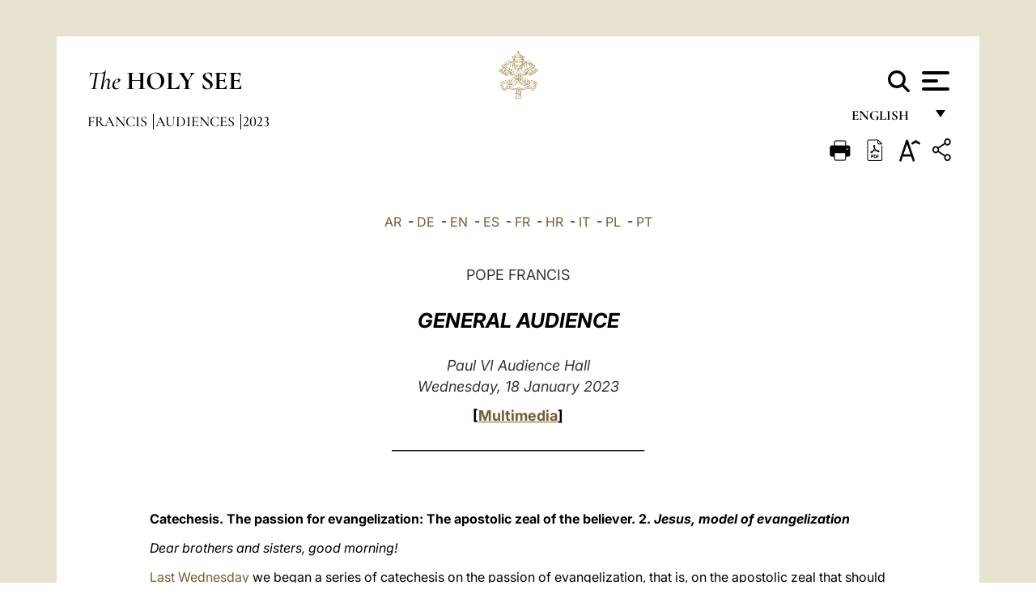

--- FILE ---
content_type: text/html
request_url: https://www.vatican.va/content/francesco/en/audiences/2023/documents/20230118-udienza-generale.html
body_size: 12983
content:



<!DOCTYPE HTML>


<html  lang="en" >
<head>
    <meta charset="UTF-8">
    





<!-- BEGIN: SEO -->
<title>General Audience of 18 January 2023 - Catechesis. The passion for evangelization: The apostolic zeal of the believer. 2. Jesus, model of evangelization</title>
<meta name="description" content="POPE FRANCIS GENERAL AUDIENCE Paul VI Audience Hall Wednesday,&nbsp;18 January 2023 [ Multimedia ] _______________________________________">
<meta name="keywords" content="">

<link rel="canonical" href="https://www.vatican.va/content/francesco/en/audiences/2023/documents/20230118-udienza-generale.html">
<meta name="robots" content="index,follow">

<!-- BEGIN: OG -->
<meta property="og:title" content="General Audience of 18 January 2023 - Catechesis. The passion for evangelization: The apostolic zeal of the believer. 2. Jesus, model of evangelization">

<meta property="og:description" content="POPE FRANCIS GENERAL AUDIENCE Paul VI Audience Hall Wednesday,&nbsp;18 January 2023 [ Multimedia ] _______________________________________">
<meta property="og:url" content="https://www.vatican.va/content/francesco/en/audiences/2023/documents/20230118-udienza-generale.html">
<meta property="og:type" content="website">
<!-- END OG-->
<!-- END: SEO -->

    


<!-- Google Tag Manager -->
<script>(function(w,d,s,l,i){w[l]=w[l]||[];w[l].push({'gtm.start':
new Date().getTime(),event:'gtm.js'});var f=d.getElementsByTagName(s)[0],
j=d.createElement(s),dl=l!='dataLayer'?'&l='+l:'';j.async=true;j.src=
'https://www.googletagmanager.com/gtm.js?id='+i+dl;f.parentNode.insertBefore(j,f);
})(window,document,'script','dataLayer','GTM-P8S9M8D');</script>
<!-- End Google Tag Manager -->



    


<!-- BEGIN: headlibs -->
<link rel="stylesheet" href="/etc/clientlibs/foundation/main.min.77f07f85da93e61bb291da28df2065ac.css" type="text/css">
<link rel="stylesheet" href="/etc/designs/generics2/library/clientlibs.min.25498fb47f0d5f43eead9ee78241c07f.css" type="text/css">
<link rel="stylesheet" href="/etc/designs/vatican/library/clientlibs.min.b767020478782976e68f777449b5ac6c.css" type="text/css">
<script type="text/javascript" src="/etc/clientlibs/granite/jquery.min.e0cc37eb1ac1cf9f859edde97cb8dc9f.js"></script>
<script type="text/javascript" src="/etc/clientlibs/granite/utils.min.cd31222ac49213ace66f3568912db918.js"></script>
<script type="text/javascript" src="/etc/clientlibs/granite/jquery/granite.min.e26b5f40a34d432bee3ded1ccbdc7041.js"></script>
<script type="text/javascript" src="/etc/clientlibs/foundation/jquery.min.d7c42e4a257b8b9fe38d1c53dd20d01a.js"></script>
<script type="text/javascript" src="/etc/clientlibs/foundation/main.min.1705fea38fedb11b0936752ffe8a5fc6.js"></script>
<script type="text/javascript" src="/etc/designs/generics2/library/clientlibs.min.3c4d948cc1ae00387817c605328e2b0b.js"></script>
<script type="text/javascript" src="/etc/designs/vatican/library/clientlibs.min.a048ef155d62651cae0435360a52b70c.js"></script>


        <link rel="stylesheet" href="/etc/designs/vaticanevents/library/clientlibs.min.a3605e7563210a15bba6379a54ec9607.css" type="text/css">
<link rel="stylesheet" href="/etc/designs/francesco/library/clientlibs.min.3021dae61b0261c75cbf64b5d37915db.css" type="text/css">
<script type="text/javascript" src="/etc/clientlibs/foundation/shared.min.da23d866139a285e2643366d7d21ab4b.js"></script>
<script type="text/javascript" src="/etc/designs/vaticanevents/library/clientlibs.min.5edcfde75d6fec087c3d4639700a1123.js"></script>
<script type="text/javascript" src="/etc/designs/francesco/library/clientlibs.min.d41d8cd98f00b204e9800998ecf8427e.js"></script>


<script type="text/javascript" src="/etc/designs/siv-commons-foundation/library/bootstrap/bootstrap-5-3-3/js/bootstrap.bundle.min.js"></script>
<link rel="stylesheet" href="/etc/designs/siv-commons-foundation/library/bootstrap/bootstrap-5-3-3.min.37b3cd5e54efac87c16d7de1e78ef0f2.css" type="text/css">
<link rel="stylesheet" href="/etc/designs/vatican/library/clientlibs/themes/homepage_popes.min.ed6a783da0a5671235aecab72fcf055b.css" type="text/css">
<link rel="stylesheet" href="/etc/designs/vatican/library/clientlibs/themes/vatican-v2.min.09b59efbe7197e91862727fb39188db5.css" type="text/css">
<script type="text/javascript" src="/etc/designs/siv-commons-foundation/library/bootstrap/bootstrap-5-3-3.min.d41d8cd98f00b204e9800998ecf8427e.js"></script>
<script type="text/javascript" src="/etc/designs/vatican/library/clientlibs/themes/homepage_popes.min.8972c5a6e0a55c564857a6f2ea882b9b.js"></script>
<script type="text/javascript" src="/etc/designs/vatican/library/clientlibs/themes/vatican-v2.min.29b81cd1dac901f87cefc71fa75e1285.js"></script>

<meta name="viewport" content="width=device-width, initial-scale=1.0">

<!-- END: headlibs -->

    

    

    
    <link rel="icon" type="image/vnd.microsoft.icon" href="/etc/designs/francesco/favicon.ico">
    <link rel="shortcut icon" type="image/vnd.microsoft.icon" href="/etc/designs/francesco/favicon.ico">
    
    
</head>





<!-- BEGIN: body.jsp -->
<body>
    <div class="siv-maincontainer simplepage">
        <div id="wrap" >
            







<header class="va-header container">
    <div class="container-fluid">
        <div class="d-flex flex-wrap align-items-center justify-content-center justify-content-lg-start">
            <div class="col-12 col-xs-12 upper-header">
                <div class="d-flex flex-wrap">
                    <div class="col-5">
                        <h2>
                        <a href="/content/vatican/en.html"><i>The</i> <span class="text-uppercase"><b>Holy See</b></span></a>
                        </h2>
                    </div>
                    <div class="col-2 conteiner-logo">
                        <figure class="logo">
                            <a href="/content/vatican/en.html">
                                <img src="/etc/designs/vatican/library/clientlibs/themes/vatican-v2/images/logo-vatican.png" alt="the holy see">
                            </a>
                        </figure>
                    </div>
                    <div class="col-5 container-utility">
                        



<section class="utility">
    <div id="language" class="wrapper-dropdown" tabindex="1">
        English
        <ul class="dropdown">
            <li><a href="/content/vatican/fr.html">Fran&ccedil;ais</a></li>
            <li><a href="/content/vatican/en.html">English</a></li>
            <li><a href="/content/vatican/it.html">Italiano</a></li>
            <li><a href="/content/vatican/pt.html">Portugu&ecirc;s</a></li>
            <li><a href="/content/vatican/es.html">Espa&ntilde;ol</a></li>
            <li><a href="/content/vatican/de.html">Deutsch</a></li>
            <li><a href="/content/vatican/ar.html">&#1575;&#1604;&#1593;&#1585;&#1576;&#1610;&#1617;&#1577;</a></li>
            <li><a href="/chinese/index.html">&#20013;&#25991;</a></li>
            <li><a href="/latin/latin_index.html">Latine</a></li>
        </ul>
    </div>

    <div class="va-search" id="va-search">
            <div method="get" id="searchform" action="/content/vatican/en/search.html" accept-charset="UTF-8">
            <div class="va-search-input-wrap"><input class="va-search-input" placeholder="Cerca su vatican.va..." type="text" value="" name="q" id="q"/></div>
            <input class="va-search-submit" type="submit" id="go" value=""><span class="va-icon-search"><svg xmlns="http://www.w3.org/2000/svg" viewBox="0 0 512 512"><!--!Font Awesome Free 6.7.2 by @fontawesome - https://fontawesome.com License - https://fontawesome.com/license/free Copyright 2025 Fonticons, Inc.--><path d="M416 208c0 45.9-14.9 88.3-40 122.7L502.6 457.4c12.5 12.5 12.5 32.8 0 45.3s-32.8 12.5-45.3 0L330.7 376c-34.4 25.2-76.8 40-122.7 40C93.1 416 0 322.9 0 208S93.1 0 208 0S416 93.1 416 208zM208 352a144 144 0 1 0 0-288 144 144 0 1 0 0 288z"/></svg></span>
        </div>
    </div>
    <div class="va-menu">
        <div class="navigation-menu menu-popup">








<div class="va-menu-popup">
    <!-- Navbar -->
    <nav class="navbar">
        <div class="container-fluid">
            <button class="navbar-toggler custom-toggler" id="openMenu" aria-label="Apri menu">
                <span class="bar top-bar"></span>
                <span class="bar middle-bar"></span>
                <span class="bar bottom-bar"></span>
            </button>
        </div>
    </nav>

    <!-- Fullscreen Menu -->
    <div class="fullscreen-menu" id="menu">
        <button class="close-btn" id="closeMenu">&times;</button>
        <div class="row justify-content-md-center">
            <div class="menu-header  col-md-4 d-none d-md-block">
                <h2 class="holy-see-title">
                    <i>The</i> <span class="text-uppercase"><b>Holy See</b></span>
                </h2>
                <div class="logo">
                    <img src="/etc/designs/vatican/library/clientlibs/themes/vatican-v2/images/logo-vatican.png" alt="the holy see">
                </div>

            </div>
            <!-- FIRST MENU -->
            <div class="text-center col-md-5 col-12">
                <ul class="first-items col-12">
                    


                    <li><a href="/content/leo-xiv/en.html">Magisterium</a></li>
                    


                    <li><a href="/content/leo-xiv/en/events/year.dir.html/2025.html">Calendar</a></li>
                    


                    <li><a href="/content/liturgy/en.html">Liturgical Celebrations</a></li>
                    


                    <li><a href="/content/vatican/en/prenotazione-celebrazioni-udienze.html">Tickets for Papal Audiences and Celebrations</a></li>
                    


                    <li><a href="https://www.vatican.va/holy_father/index.htm">Supreme Pontiffs</a></li>
                    


                    <li><a href="https://www.vatican.va/roman_curia/cardinals/index.htm">College of Cardinals</a></li>
                    


                    <li><a href="/content/romancuria/en.html">Roman Curia and Other Organizations</a></li>
                    


                    <li><a href="/roman_curia/synod/index.htm">Synod</a></li>
                    
                </ul>


                <!-- SECONDARY VOICES -->
                <ul class="secondary-items col-md-12 col-12">
                    


                    <li><a href="https://www.vatican.va/news_services/press/index.htm">Press Office</a></li>
                    


                    <li><a href="https://www.vaticannews.va/en.html">Vatican News - Radio Vaticana</a></li>
                    


                    <li><a href="https://www.osservatoreromano.va/en.html">L'Osservatore Romano</a></li>
                    
                </ul>
            </div>
        </div>
    </div>
</div>
<script>
    const openMenu = document.getElementById('openMenu');
    const closeMenu = document.getElementById('closeMenu');
    const menu = document.getElementById('menu');

    openMenu.addEventListener('click', () => {
        menu.classList.add('show');
    });

    closeMenu.addEventListener('click', () => {
        menu.classList.remove('show');
    });
</script></div>

    </div>
</section>

<script>
    $( document ).ready(function() {
        $("#va-search #go").on("click", function () {
            var value = $("#q").val();
            window.location.href = "/content/vatican/en/search.html?q=" + value;
        });

        $(".va-search-input#q").keypress(function (event) {
            var keycode = (event.keyCode ? event.keyCode : event.which);
            if (keycode == '13') {
                var value = $("#q").val();
                window.location.href = "/content/vatican/en/search.html?q=" + value;
            }
        });
    });

</script>


                    </div>
                </div>
                
                    

<div class="breadcrumb-nav">
    <div class="breadcrumb">



     <!-- Begin BREADCRUMB -->
     <div class="breadcrumbs">
     <a href="/content/francesco/en.html">Francis
                </a><a href="/content/francesco/en/audiences.index.html#audiences">Audiences
                </a><a href="/content/francesco/en/audiences/2023.index.html#audiences">2023
                </a>
    </div>
    <!-- END BREADCRUMB -->
</div>

</div>

                
            </div>
        </div>
    </div>
</header>
            



<main id="main-container" role="main" class="container-fluid holyfather document francesco">
    <section class="section-page">
        <div class="container va-main-document">
            <div class="va-tools col-12 d-flex flex-row-reverse">

        <div class="share">
            <div class="btn-utility icon-share el-hide" tabindex="2" title="Share">
    <div class="social-share-container">
        <div class="social-share" id="share-button"></div>
        <div class="loading l-grey share-bar" id="share-bar"></div>
    </div>
</div>

<div id="fb-root"></div>
<script asyncdefercrossorigin="anonymous" src="https://connect.facebook.net/it_IT/sdk.js#xfbml=1&version=v23.0"></script>
<script>
    var SocialBar = {
        options: {
            selectorButton: '#share-button',
            selectorBar: '#share-bar',
            socialButtons: ['facebook', 'twitter', 'mail'],
            animationTiming: 333,
        },
        bar: null,
        button: null,
        dataTxtMail: '',
        timeout: null,
        isOpen: false,

        main: function () {
            var self = this;
            self.bar = document.getElementById('share-bar');
            self.button = document.getElementById('share-button');

            self.button.addEventListener('click', function () {
                if (!self.isOpen) {
                    self.openBar();
                } else {
                    self.closeBar();
                }
            });
        },

        openBar: function () {
            var self = this;
            self.isOpen = true;
            document.documentElement.classList.add("share-opened");
            self.showLoading();

            self.timeout = setTimeout(function () {
                self.bar.innerHTML = self.render();
                self.bar.classList.add('active'); // Smooth opening
                console.log(self.render());

                setTimeout(function () {
                    self.hideLoading();
                }, 1000);
            }, self.options.animationTiming);
        },

        closeBar: function () {
            var self = this;
            if (document.documentElement.classList.contains('share-opened')) {
                document.documentElement.classList.remove('share-opened');
                self.isOpen = false;
                clearTimeout(self.timeout);

                self.bar.classList.remove('active'); // Smooth closing

                setTimeout(function () {
                    self.bar.innerHTML = 'Share icon';
                }, self.options.animationTiming);
            }
        },

        showLoading: function () {
            this.bar.classList.add('loading');
        },

        hideLoading: function () {
            this.bar.classList.remove('loading');
        },

        renderFacebook: function () {
            return '<a class="fb-share-button" href="http://www.facebook.com/sharer.php?u=' + encodeURIComponent(location.href) + '" target="_blank">' +
                '<svg xmlns="http://www.w3.org/2000/svg" viewBox="0 0 320 512">' +
                '<path d="M80 299.3V512H196V299.3h86.5l18-97.8H196V166.9c0-51.7 20.3-71.5 72.7-71.5c16.3 0 29.4 .4 37 1.2V7.9C291.4 4 256.4 0 236.2 0C129.3 0 80 50.5 80 159.4v42.1H14v97.8H80z"/>' +
                '</svg></a>';
        },

        renderTwitter: function () {
            return '<a href="https://x.com/intent/tweet?text=I recommend you visit this link:&url=' + encodeURIComponent(location.href) + '" target="_top" class="share-mail type-twitter" style="font-size:2rem">' +
                '<svg xmlns="http://www.w3.org/2000/svg" viewBox="0 0 512 512">' +
                '<path d="M389.2 48h70.6L305.6 224.2 487 464H345L233.7 318.6 106.5 464H35.8L200.7 275.5 26.8 48H172.4L272.9 180.9 389.2 48zM364.4 421.8h39.1L151.1 88h-42L364.4 421.8z"/>' +
                '</svg></a>';
        },

        renderWhatsapp: function () {
            return '<a href="https://web.whatsapp.com/send?text=I recommend you visit this link: ' + encodeURIComponent(location.href) + '" target="_blank" class="wa">' +
                '<svg xmlns="http://www.w3.org/2000/svg" viewBox="0 0 448 512">' +
                '<path d="M380.9 97.1C339 55.1 283.2 32 223.9 32c-122.4 0-222 99.6-222 222 0 39.1 10.2 77.3 29.6 111L0 480l117.7-30.9c32.4 17.7 68.9 27 106.1 27h.1c122.3 0 224.1-99.6 224.1-222 0-59.3-25.2-115-67.1-157zm-157 341.6c-33.2 0-65.7-8.9-94-25.7l-6.7-4-69.8 18.3L72 359.2l-4.4-7c-18.5-29.4-28.2-63.3-28.2-98.2 0-101.7 82.8-184.5 184.6-184.5 49.3 0 95.6 19.2 130.4 54.1 34.8 34.9 56.2 81.2 56.1 130.5 0 101.8-84.9 184.6-186.6 184.6zm101.2-138.2c-5.5-2.8-32.8-16.2-37.9-18-5.1-1.9-8.8-2.8-12.5 2.8-3.7 5.6-14.3 18-17.6 21.8-3.2 3.7-6.5 4.2-12 1.4-32.6-16.3-54-29.1-75.5-66-5.7-9.8 5.7-9.1 16.3-30.3 1.8-3.7 .9-6.9-.5-9.7-1.4-2.8-12.5-30.1-17.1-41.2-4.5-10.8-9.1-9.3-12.5-9.5-3.2-.2-6.9-.2-10.6-.2-3.7 0-9.7 1.4-14.8 6.9-5.1 5.6-19.4 19-19.4 46.3 0 27.3 19.9 53.7 22.6 57.4 2.8 3.7 39.1 59.7 94.8 83.8 35.2 15.2 49 16.5 66.6 13.9 10.7-1.6 32.8-13.4 37.4-26.4 4.6-13 4.6-24.1 3.2-26.4-1.3-2.5-5-3.9-10.5-6.6z"/>' +
                '</svg></a>';
        },

        render: function () {
            var self = this;
            var html = "";
            html += self.renderFacebook();
            html += self.renderTwitter();
            html += self.renderWhatsapp();
            return html;
        }
    };

    SocialBar.main();
</script>
</div>

    <div title="zoomText" class="zoom-text">
        <img alt="zoomText" title="zoomText" src="/etc/designs/vatican/library/images/icons/zoom-char.png"/>
        <ul class="textsize-list">
            <li class="small-text">A</li>
            <li class="medium-text">A</li>
            <li class="large-text">A</li>
        </ul>
    </div>

    <div class="headerpdf"><script src="/etc/designs/vatican/library/clientlibs/themes/homepage_popes/js/html2pdf.bundle.min.js"></script>
        <div title="PDF" id="pdfGenerator">
            <img alt="pdf" title="pdf" src="/etc/designs/vatican/library/images/icons/pdf-icon.png"/>
        </div>


        <!-- Overlay nascosto -->
        <div id="pdfOverlay" class="pdf-overlay" data-html2pdf-ignore data-html2canvas-ignore>
            <div class="overlay-content">PDF generation in progress.....</div>
        </div>

        <script>
            document.getElementById("pdfGenerator").addEventListener("click", () => {
                const overlay = document.getElementById("pdfOverlay");
                overlay.style.display = "block";                 // mostra overlay
                document.body.classList.add('pdfGenerating');    // aggiungi classe PDF

                setTimeout(() => {
                    html2pdf().set({
                        margin: [20, 15, 20, 15],
                        filename: `20230118-udienza-generale_en.pdf`,
                        image: { type: 'jpeg', quality: 0.95 },
                        html2canvas: {
                            scale: 2,
                            useCORS: true,
                            letterRendering: true, //
                            backgroundColor: '#fff',
                            onclone: (clonedDoc) => {
                                const clonedOverlay = clonedDoc.getElementById('pdfOverlay');
                                if (clonedOverlay) clonedOverlay.style.display = 'none';
                            },
                            ignoreElements: (el) => el.id === 'pdfOverlay'
                        },
                        jsPDF: {
                            unit: 'mm',
                            format: 'a4',
                            orientation: 'portrait',
                            compress: true,
                            putOnlyUsedFonts: true
                        },
                        pagebreak: {
                            mode: ['css','legacy'],
                            before: '.pagina-nuova',
                            avoid: 'p, img, table'
                        }
                    })
                        .from(document.body)
                        .save()  // download diretto con nome corretto
                        .finally(() => {
                            overlay.style.display = "none";
                            document.body.classList.remove('pdfGenerating');
                        });
                }, 50);
            });



        </script>

        <style>
            /*spostare in design */

            body.pdfGenerating .pdf_hidden, body.pdfGenerating .container-utility, body.pdfGenerating .va-tools{
                display: none;
            }

            body.pdfGenerating {
                width: 210mm; /* larghezza A4 */
                max-width: 100%;
                padding: 0;
                margin: 0;
                box-sizing: border-box;
            }

            body.pdfGenerating .siv-maincontainer.infopage .logo.img, body.pdfGenerating .siv-maincontainer.popelistpage .logo img, body.pdfGenerating .siv-maincontainer.simplepage .logo img, body.pdfGenerating .holy-father-simplepage .logo img, body.pdfGenerating .holy-father-simplepage-leo-xiv .logo img{
                width: 40px;
                padding: 0!important;
                margin: 0 auto;
                top: 0px;
            }
            body.pdfGenerating header .logo img{
                background: var(--beige-secondary-color);
            }

            body.pdfGenerating * {
                box-sizing: border-box!important;
                overflow-wrap: break-word!important;
                word-wrap: break-word!important;
                word-break: break-word!important;
                white-space: normal!important;
            }

            body.pdfGenerating header .container-fluid {
                position: relative;
                top: 0px;
                border-bottom: solid 1px;
                background: var(--beige-secondary-color);
            }



            body.pdfGenerating p {
                overflow-wrap: break-word;
                word-wrap: break-word;
                word-break: break-word;
                white-space: normal;
                margin-bottom: 1em;
                page-break-inside: avoid;
            }

            body.pdfGenerating .breadcrumbs{
                display: none!important;
            }

            body.pdfGenerating .siv-maincontainer.simplepage {
                background: none!important;
            }

            body.pdfGenerating .siv-maincontainer.infopage, body.pdfGenerating .siv-maincontainer.popelistpage, body.pdfGenerating .siv-maincontainer.holy-father-simplepage-leo-xiv, body.pdfGenerating .siv-maincontainer.holy-father-simplepage, body.pdfGenerating .siv-maincontainer.simplepage
            {
                padding: 0!important;
                margin: 0!important;
            }

            body.pdfGenerating #main-container{
                background: none!important;
                padding: 0!important;
                margin: 0!important;
            }

            body.pdfGenerating .container, body.pdfGenerating .container-lg, body.pdfGenerating .container-md, body.pdfGenerating .container-sm, body.pdfGenerating .container-xl, body.pdfGenerating .container-xxl{
                padding: 0!important;
                margin: 0!important;
                max-width: 100%;
            }



            body.pdfGenerating .siv-maincontainer.infopage .documento, body.pdfGenerating .siv-maincontainer.popelistpage .documento, body.pdfGenerating .siv-maincontainer.simplepage .documento, body.pdfGenerating .holyfather.document .documento{
                padding: 0!important;
                margin: 0!important;
                width: 180mm!important; /* larghezza A4 */
            }

            body.pdfGenerating .documento .abstract p{
                padding: 0!important;
                margin: 0!important;
            }

            body.pdfGenerating .siv-maincontainer.popelistpage header.va-header.container, body.pdfGenerating .siv-maincontainer.simplepage header.va-header.container, body.pdfGenerating .holy-father-simplepage header.va-header.container {
                padding: 0!important;
                margin: 0!important;
            }

            body.pdfGenerating .siv-maincontainer.infopage, .siv-maincontainer.popelistpage, body.pdfGenerating .siv-maincontainer.holy-father-simplepage-leo-xiv, body.pdfGenerating .siv-maincontainer.holy-father-simplepage, body.pdfGenerating .siv-maincontainer.simplepage{
                padding: 0!important;
                margin: 0!important;
            }

            /* CSS overlay */
            #pdfOverlay {
                display: none;
                position: fixed;
                inset: 0;
                background: rgba(0,0,0,0.6);
                z-index: 9999;
            }
            #pdfOverlay .overlay-content{
                position: absolute;
                top:50%; left:50%;
                transform: translate(-50%,-50%);
                background:#222; color:#fff; padding:20px; border-radius:8px;
            }

            body.pdfGenerating [class^="arabic"],
            body.pdfGenerating [class*=" arabic"] {
                direction: rtl !important;
                unicode-bidi: bidi-override !important;
                font-family: 'Noto Naskh Arabic', 'Scheherazade New', serif !important;
                text-align: right !important;
                letter-spacing: 0 !important;
                word-spacing: 0 !important;
                line-height: 1.9 !important;
                transform: scale(1.001);
                -moz-osx-font-smoothing: grayscale;
            }

        </style>

    </div>
<div class="print">
        <a href="#" onclick="self.print(); return false;">
            <img border="0" src="/etc/designs/vatican/library/images/icons/print.png" alt="Print" title="Print" width="26" height="26">
        </a>
    </div>
</div>

<style>
    li.small-text {
        font-size: 20px;
        cursor: pointer;
    }
    li.medium-text {
        font-size: 24px;
        cursor: pointer;
    }
    li.large-text {
        font-size: 28px;
        cursor: pointer;
    }
    .zoom-text{
        position: relative;
    }

    .textsize-list {
        position: absolute;
        top: 35px;
        left: -5px;
        z-index: 9999;
        list-style-type: none;
        text-align: center;
        background: var(--beige-secondary-color);
        opacity: 0;
        pointer-events: none;
        transform: translateY(-10px);
        transition: opacity 0.3s ease, transform 0.3s ease;
        padding: 10px 5px;
        box-shadow: 0 0 10px rgba(0,0,0,0.2);
        display: flex;
        flex-direction: column;
    }

    .textsize-list.active {
        opacity: 1;
        transform: translateY(0);
        pointer-events: auto;
    }

</style>

<script>
    document.addEventListener('DOMContentLoaded', function () {
        const zoomText = document.querySelector('.zoom-text img');
        const textsizeList = document.querySelector('.textsize-list');
        const zoomTextContainer = document.querySelector('.zoom-text');
        const documentoContainer = document.querySelector('.documento');
        let isTextMenuOpen = false;

        // Toggle dropdown on click
        zoomText.addEventListener('click', function (event) {
            event.stopPropagation(); // Prevent outside click handler from triggering
            if (isTextMenuOpen) {
                closeTextSizeMenu();
            } else {
                openTextSizeMenu();
            }
        });

        // Prevent dropdown from closing when clicking inside it
        textsizeList.addEventListener('click', function (event) {
            event.stopPropagation();
        });

        // Close dropdown when clicking outside
        document.addEventListener('click', function (event) {
            if (isTextMenuOpen && !zoomTextContainer.contains(event.target)) {
                closeTextSizeMenu();
            }
        });

        function openTextSizeMenu() {
            isTextMenuOpen = true;
            textsizeList.classList.add('active');
        }

        function closeTextSizeMenu() {
            isTextMenuOpen = false;
            textsizeList.classList.remove('active');
        }

        // Font size logic
        const contentElements = documentoContainer.querySelectorAll('*');
        const subtitles = documentoContainer.getElementsByClassName('title-1-color');

        function changeFontSize(size) {
            contentElements.forEach(function (element) {
                element.style.fontSize = size;
            });
        }

        function changeSubtitleFontSize(size) {
            for (let i = 0; i < subtitles.length; i++) {
                subtitles[i].style.fontSize = size;
            }
        }

        document.querySelector('.small-text').addEventListener('click', function () {
            changeFontSize('16px');
            changeSubtitleFontSize('20px');
        });

        document.querySelector('.medium-text').addEventListener('click', function () {
            changeFontSize('19px');
            changeSubtitleFontSize('22px');
        });

        document.querySelector('.large-text').addEventListener('click', function () {
            changeFontSize('20.5px');
            changeSubtitleFontSize('23.5px');
        });
    });


</script><div class="documento">
                <!-- CONTENUTO DOCUMENTO -->

                <!-- TESTO -->
                <div class="testo">
                    <!-- TRADUZIONE -->
                    <div class="translation-field">
    <span class="translation">
        <a href="/content/francesco/ar/audiences/2023/documents/20230118-udienza-generale.html">AR</a>
                &nbsp;-&nbsp;<a href="/content/francesco/de/audiences/2023/documents/20230118-udienza-generale.html">DE</a>
                &nbsp;-&nbsp;<a href="/content/francesco/en/audiences/2023/documents/20230118-udienza-generale.html">EN</a>
                &nbsp;-&nbsp;<a href="/content/francesco/es/audiences/2023/documents/20230118-udienza-generale.html">ES</a>
                &nbsp;-&nbsp;<a href="/content/francesco/fr/audiences/2023/documents/20230118-udienza-generale.html">FR</a>
                &nbsp;-&nbsp;<a href="/content/francesco/hr/audiences/2023/documents/20230118-udienza-generale.html">HR</a>
                &nbsp;-&nbsp;<a href="/content/francesco/it/audiences/2023/documents/20230118-udienza-generale.html">IT</a>
                &nbsp;-&nbsp;<a href="/content/francesco/pl/audiences/2023/documents/20230118-udienza-generale.html">PL</a>
                &nbsp;-&nbsp;<a href="/content/francesco/pt/audiences/2023/documents/20230118-udienza-generale.html">PT</a>
                </span>
    </div>

<div class="abstract text parbase vaticanrichtext"><p style="text-align: center;"><span class="color-text">POPE FRANCIS</span></p>
<p style="text-align: center;"><i><b><span class="title-1-color">GENERAL AUDIENCE</span></b></i></p>
<p style="text-align: center;"><i><span class="color-text">Paul VI Audience Hall<br>
 Wednesday,&nbsp;18 January 2023</span></i></p>
<p style="text-align: center;"><b>[<a href="https://www.vatican.va/content/francesco/en/events/event.dir.html/content/vaticanevents/en/2023/1/18/udienza-generale.html">Multimedia</a>]</b></p>
<p style="text-align: center;">_______________________________________</p><div class="clearfix"></div></div>
<div class="text parbase vaticanrichtext"><p><b>Catechesis. The passion for evangelization: The apostolic zeal of the believer. 2.&nbsp;<i>Jesus, model of evangelization</i></b></p> 
<p><i>Dear brothers and sisters, good morning!</i></p> 
<p><a href="https://www.vatican.va/content/francesco/en/audiences/2023/documents/20230111-udienza-generale.html">Last Wednesday</a> we began a series of catechesis on the passion of evangelization, that is, on the apostolic zeal that should enliven the Church and every Christian. Today, let us look at the unsurpassable model of proclaiming: <i>Jesus</i>. The Christmas Day Gospel defined him as the “Word of God” (cf. <i>Jn</i>&nbsp;1:1). The fact that he is the <i>Logos</i>, that is, the Word, highlights an essential aspect of Jesus: He is always in relation, outgoing, never isolated, always in relation, outgoing. The word, in fact, exists to be transmitted, communicated. So it is with Jesus, the Eternal Word of the Father, reaching out to us, communicated to us. Christ not only has words of life, but makes his life a Word, a message: that is, he lives always turned toward the Father and toward us. Always looking at his Father who sent him and looking at us to whom he was sent.</p> 
<p>Indeed, if we look at his days, described in the Gospels, we see that intimacy with the Father — prayer — occupies first place. This is why Jesus gets up early, when it is still dark, and goes into deserted areas to pray (cf. <i>Mk</i>&nbsp;1:35; <i>Lk</i>&nbsp;4:42), to speak with the Father. He makes all of his decisions and most important choices after having prayed (cf. <i>Lk</i>&nbsp;6:12; 9:18). It is precisely within this relationship, in the prayer which connects him to the Father in the Spirit, that Jesus discovers the meaning of his being human, of his existence in the world, because he is on a mission for us, sent by the Father to us.</p> 
<p>It is thus interesting to note the first public act that he accomplishes after the years of his hidden life in Nazareth. Jesus does not work a great wonder, he does not send an impactful message, but he mingles with the people who were going to be baptized by John. In this way, he offers us the key by which he acts in the world: spending himself for sinners, putting himself in solidarity with us without distance, in a total sharing of life. In fact, speaking about his mission, he will say that he did not come “to be served but to serve, and to give his life” (<i>Mk</i>&nbsp;10:45). Every day after praying, Jesus dedicates his entire day to the proclamation of the Kingdom of God and dedicates it to people, above all to the poorest and weakest, to sinners and to the sick (cf. <i>Mk</i>&nbsp;1:32-39). That is, Jesus is in contact with the Father in prayer and then he is in contact with all the people through his mission, through catechesis, to teach the path of the Kingdom of God.</p> 
<p>Now, should we want to represent his style of life with an image, it would not be difficult for us to find it: Jesus himself offers it to us. We have heard him, speaking of himself as the <i>Good Shepherd</i>, the one who, he says, “lays down his life for the sheep” (<i>Jn </i>&nbsp;10:11). This is Jesus. In reality, being a shepherd was not just a job that required time and a lot of dedication; it was a true and proper way of life: 24 hours a day, living with the flock, accompanying it to pasture, sleeping among the sheep, taking care of those who were weakest. In other words, Jesus does not do something for us, but he gives everything. He gives his life for us. He has a <i>pastoral heart</i>&nbsp; (cf. <i>Ez</i>&nbsp;34:15). He is a shepherd for all of us.</p> 
<p>Indeed, to sum up the action of the Church in one word, precisely the term “pastoral” is often used. And to evaluate our pastoral work we need to confront ourselves with the model, confront ourselves with Jesus, Jesus the Good Shepherd. Above all, we can ask ourselves: do we imitate him, drinking from the wells of prayer so that our heart might be in harmony with his? Intimacy with him is, as a beautiful volume by Abbot Chautard suggested, <i>the soul of every apostolate</i>. Jesus himself clearly said it to his disciples: “Apart from me you can do nothing” (<i>Jn</i>&nbsp;15:5). If we stay with Jesus, we discover that his pastoral heart always beats for the person who is confused, lost, far away. And ours? How many times do we express our attitude toward people who are a bit difficult or with whom we have a bit of difficulty: “But it’s their problem, let them work it out…”. But Jesus never said this, never. Instead, he always went to meet all the marginalized, the sinners. He was accused of this — of being with sinners — because he brought God’s salvation precisely to them.</p> 
<p>We have heard the parable of the lost sheep, found in chapter 15 of the Gospel of Luke (cf. vv. 4-7). Jesus also speaks about the lost coin and about the prodigal son. If we want to train our apostolic zeal, we should always have chapter 15 of Luke before our eyes. Read it often. There we can understand what apostolic zeal is. There we discover that God does not remain contemplating the sheep pen, nor does he threaten them so they won’t leave. Rather, if one leaves and gets lost, he does not abandon it but goes in search of it. He does not say, “It left. That’s its fault. That’s its business!” His pastoral heart reacts in another way: the pastoral heart <i>suffers</i>&nbsp;and the pastoral heart <i>takes risks</i>. It <i>suffers</i>: yes, God suffers for those who leave and, while he mourns over them, he loves them even more. The Lord suffers when we distance ourselves from his heart. He suffers for all who do not know the beauty of his love and the warmth of his embrace. But, in response to this suffering, he does not withdraw; rather, he <i>takes a risk</i>. He leaves the 99 sheep who are safe and ventures out for the lost one, thus doing something both risky and unreasonable, but consonant with his pastoral heart which misses the one who left. The longing for those who have left is constant in Jesus. And when we hear that someone has left the Church, what do we want to say? “Let them work it out”. No. Jesus teaches us nostalgia for those who have left. Jesus does not feel anger or resentment but pure longing for us. Jesus feels nostalgic for us and this is God’s zeal.</p> 
<p>And I wonder, do we have similar sentiments? Perhaps we see those who have left the flock as adversaries or enemies. “And this person?” “No, they’ve gone to the other side, they’ve lost the faith, they’re going to hell…”, and we are serene. When we meet them at school, at work, on the streets of the city, why don’t we think instead that we have a beautiful opportunity to witness to them the joy of a Father who loves them and has never forgotten them? Not to proselytize, no! But that the Word of the Father might reach them so we can walk together. To evangelize is not to proselytize. To proselytize is something pagan; it is neither religious nor evangelical. There is a good word for those who have left the flock and we have the honour and the burden of being the ones to speak that word. Because <i>the </i>&nbsp;Word, Jesus, asks this of us: to always draw near to everyone, with an open heart, because he is like that. Perhaps we have been following and loving Jesus for some time and have never wondered if we share his feelings, if <i>we suffer </i>and <i>we take risks</i>&nbsp;in harmony with Jesus’s heart, with this pastoral heart, close to Jesus’s pastoral heart! This is not about proselytism, as I said, so that others become “one of us”. No, this is not Christian. It is about loving so that they might be happy children of God. In prayer, let us ask for the grace of a pastoral heart, an open heart that draws near to everyone, so as to bear the Lord’s message as well as to feel Christ’s longing for each of them. For without this love that suffers and takes risks, our life does not work. If we Christians do not have this love that suffers and takes risks, we risk pasturing only ourselves. Shepherds who are shepherds of themselves, instead of being shepherds of the flock, are people who comb “exquisite” sheep. We do not need to be shepherds of ourselves, but shepherds for everyone.</p> 
<p>______________________________________</p> 
<p><b>Special Greetings</b></p> 
<p>I offer a warm welcome to the English-speaking pilgrims taking part in today’s Audience, especially the groups from the Democratic Republic of the Congo, Australia and the United States of America. I offer a special greeting to the many student groups present. I ask all of you to join me in praying for Father Isaac Achi, of the Diocese of Minna in northern Nigeria, who was killed last Sunday in an attack on his rectory. So many Christians continue to be the target of violence: let us remember them in our prayers! Upon all of you, and upon your families, I invoke the joy and peace of our Lord Jesus Christ. God bless you!</p> 
<p>Lastly, as usual, my thoughts turn to young people, to the sick, to the elderly and to newlyweds. At the start of the Week of Prayer for Christian Unity, I invite each of you to pray and work so that, among all believers in Christ, the path towards full communion may be affirmed ever more, and at the same time, I encourage you to be committed with dedication and in all spheres of life, to being builders of reconciliation and peace.</p> 
<p>I offer my blessing to all of you.</p> 
<p>_________________________________________________</p> 
<p><b>Summary of the Holy Father's words</b></p> 
<p>Dear brothers and sisters: In our continuing catechesis on apostolic zeal, the desire to share with others the joy of the Gospel, we now look to its model and source: the example of Jesus himself. As the eternal Word of God, made flesh for our salvation, Jesus’ entire life was devoted to communicating and dialoguing with others, first with his heavenly Father in profound prayer, and then with others, especially the poor, the outcast and sinners. He proclaimed the coming of God’s Kingdom not only by his preaching, but also by his ministry of healing, reconciliation and forgiveness. As the Good Shepherd, the model for all pastors in the Church, Jesus was completely committed to the welfare of his flock, protecting the fold yet also setting out in search of the lost sheep. Following his example, may we, in our daily lives, draw joy and strength from our union with the Father in prayer, allow our hearts to be shaped by pastoral zeal for the word of God, and strive, in all our words and actions, to share with others its saving message of joy, hope and new life.</p><div class="clearfix"></div></div>
<div class="content parsys">
</div>
</div>
                <!-- /TESTO -->
                </hr>
                <p class="copyright"> Copyright &copy; Dicastery for Communication</p>

<div class="logo doc-copyright">
    <a href="/content/vatican/en.html">
        <img src="/etc/designs/vatican/library/clientlibs/themes/vatican-v2/images/logo-vatican.png" alt="the holy see">
        <h2 class="holy-see-title mobile  d-block d-md-none">
            <i>The</i> <span class="text-uppercase"><b>Holy See</b></span></h2>
    </a>
    <h2 class="holy-see-title d-none d-md-block">
        <a href="/content/vatican/en.html"> <i>The</i> <span class="text-uppercase"><b>Holy See</b></span></a>
    </h2>
</div></div>
        </div>
    </section>
</main>
            <footer class="footer simplepage bkg-secondary-color">
    <div class="col-12 box-policy">
    <nav>
        <ul>
            <li><div class="text parbase link policy-1 vatican-footer-link">





<!-- BEGIN link -->



<a href="/content/vatican/en/info.html">
        FAQ
</a>

<!-- END link --></div>
</li>
            <li><div class="text parbase link policy-2 vatican-footer-link">





<!-- BEGIN link -->



<a href="/content/vatican/en/legal-notes.html">
        Legal Notes
</a>

<!-- END link --></div>
</li>
            <li><div class="text parbase policy-3 link vatican-footer-link">





<!-- BEGIN link -->



<a href="/content/vatican/en/cookie-policy.html">
        Cookie Policy
</a>

<!-- END link --></div>
</li>
            <li><div class="text parbase policy-4 link vatican-footer-link">





<!-- BEGIN link -->



<a href="/content/vatican/en/privacy-policy.html">
        Privacy Policy
</a>

<!-- END link --></div>
</li>
        </ul>
    </nav>
</div>
</footer>
            <!-- cq include script="cookie.jsp" /> -->
        </div>
     </div>
 </body>
 <!-- END: body.jsp -->
</html>
